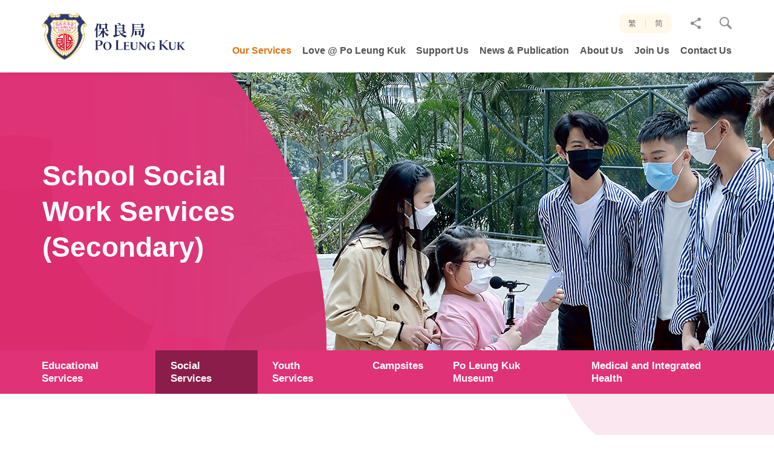

--- FILE ---
content_type: text/html; charset=utf-8
request_url: https://www.poleungkuk.org.hk/en/service/social/children-and-youth/student-guidance-services/social-work-secondary-school
body_size: 9858
content:
<!DOCTYPE html><!--[if lt IE 9]><html class="no-js lte-ie9 lt-ie9 lang-en" lang="en"><![endif]--><!--[if IE 9]><html class="no-js lte-ie9 ie9 lang-en" lang="en"><![endif]--><!--[if gt IE 9]><!--><html class="no-js lang-en" lang="en" id="html-tag"><!--<![endif]--><head><link href=https://cdn.jsdelivr.net/npm/@mdi/font/css/materialdesignicons.min.css rel=stylesheet><meta charset="utf-8"><meta content="IE=edge" http-equiv="X-UA-Compatible"><meta name="viewport" content="width=device-width, initial-scale=1, shrink-to-fit=no"><link rel="apple-touch-icon" sizes="180x180" href="/assets/shared/img/favicon/apple-touch-icon.png"><link rel="icon" type="image/png" href="/assets/shared/img/favicon/favicon-32x32.png" sizes="32x32"><link rel="icon" type="image/png" href="/assets/shared/img/favicon/favicon-16x16.png" sizes="16x16"><link rel="manifest" href="/assets/shared/img/favicon/site.webmanifest"><link rel="mask-icon" href="/assets/shared/img/favicon/safari-pinned-tab.svg" color="#5bbad5"><link rel="shortcut icon" href="/assets/shared/img/favicon/favicon.ico"><meta name="msapplication-config" content="/assets/shared/img/favicon/browserconfig.xml"><meta name="theme-color" content="#ffffff"><link rel="preload" href="/assets/shared/fonts/lato-regular.woff2" as="font" type="font/woff2"><link rel="preload" href="/assets/shared/fonts/lato-light.woff2" as="font" type="font/woff2"><link rel="preload" href="/assets/shared/fonts/lato-bold.woff2" as="font" type="font/woff2"><meta property="og:url" content="https://www.poleungkuk.org.hk/en/service/social/children-and-youth/student-guidance-services/social-work-secondary-school" /><meta name="twitter:card" content="summary" /><meta name="twitter:title" content="School Social Work Services (Secondary) - Student Guidance Services - Youth Services - Social Services - Our Services - Po Leung Kuk - Multi-faceted Charity Service Provider" /><meta property="og:title" content="School Social Work Services (Secondary) - Student Guidance Services - Youth Services - Social Services - Our Services - Po Leung Kuk - Multi-faceted Charity Service Provider" /><base href="//www.poleungkuk.org.hk/en/"/><!--[if lt IE 9]><script src="/assets/shared/js/theorigo/base_href_fix.js" type="text/javascript"></script><![endif]--><!-- Google Tag Manager --><script>(function(w,d,s,l,i){w[l]=w[l]||[];w[l].push({'gtm.start':
new Date().getTime(),event:'gtm.js'});var f=d.getElementsByTagName(s)[0],
j=d.createElement(s),dl=l!='dataLayer'?'&l='+l:'';j.async=true;j.src=
'https://www.googletagmanager.com/gtm.js?id='+i+dl;f.parentNode.insertBefore(j,f);
})(window,document,'script','dataLayer','GTM-KMVL82G');</script><!-- End Google Tag Manager --><!-- Google tag (gtag.js) --><script async src="https://www.googletagmanager.com/gtag/js?id=AW-786726118"></script><script>
  window.dataLayer = window.dataLayer || [];
  function gtag(){dataLayer.push(arguments);}
  gtag('js', new Date());

  gtag('config', 'AW-786726118');
</script><!-- Google Tag Manager --><script>(function(w,d,s,l,i){w[l]=w[l]||[];w[l].push({'gtm.start':
new Date().getTime(),event:'gtm.js'});var f=d.getElementsByTagName(s)[0],
j=d.createElement(s),dl=l!='dataLayer'?'&l='+l:'';j.async=true;j.src=
'https://www.googletagmanager.com/gtm.js?id='+i+dl;f.parentNode.insertBefore(j,f);
})(window,document,'script','dataLayer','GTM-MMT73RHK');</script><!-- End Google Tag Manager --><title>School Social Work Services (Secondary) - Student Guidance Services - Youth Services - Social Services - Our Services - Po Leung Kuk - Multi-faceted Charity Service Provider</title><link rel="preload" href="/assets/themes/main/css/style.css?timestamp=1572493669399" as="style"><link rel="stylesheet" href="/assets/themes/main/css/style.css?timestamp=1572493669399"
                      media="all"><script async src='https://www.googletagmanager.com/gtag/js?id=G-W7CFF37LXY'></script><script>
                    window.dataLayer = window.dataLayer || [];

                    function gtag() {
                        dataLayer.push(arguments);
                    }

                    gtag('js', new Date());
                    gtag('config', 'G-W7CFF37LXY');
                </script><!--[if lt IE 9]><script src="/assets/shared/js/lib/html5shiv.min.js" type="text/javascript"></script><![endif]--><script src="/assets/shared/js/lib/default.min.js"></script><noscript><style>
                [data-aos] {
                    visibility: visible !important;
                    opacity: 1 !important;
                    transform: none !important;
                }
            </style></noscript></head><body class="lang-en "><!-- Google Tag Manager (noscript) --><noscript><iframe src="https://www.googletagmanager.com/ns.html?id=GTM-KMVL82G"
height="0" width="0" style="display:none;visibility:hidden"></iframe></noscript><!-- End Google Tag Manager (noscript) --><!-- Google Tag Manager (noscript) --><noscript><iframe src="https://www.googletagmanager.com/ns.html?id=GTM-MMT73RHK"
height="0" width="0" style="display:none;visibility:hidden"></iframe></noscript><!-- End Google Tag Manager (noscript) --><div class="wrapper"><noscript><div class="no-js-alert"><span><strong>注意: </strong>JavaScript is not enabled. Please enable JavaScript to view this site.</span></div></noscript><a class="sr-only sr-only-focusable" id="skip-to-content" href="/en/service/social/children-and-youth/student-guidance-services/social-work-secondary-school#main">Skip to main content</a><header class="page-head"><div class="container"><div class="head-box" tabindex="0"><a class="head-box__left page-logo" href="/en"><img class="page-logo__img" src="/assets/shared/img/logo.svg" alt="Po Leung Kuk - Multi-faceted Charity Service Provider"></a><div class="head-box__right hidden-sm hidden-xs"><div class="head-box__right-top"><ul class="tools"><li class="tools__item lang"><a class="lang__item" lang="zh-HK" href="/service/social/children-and-youth/student-guidance-services/social-work-secondary-school">繁</a><a class="lang__item" lang="zh-CN" href="/sc/service/social/children-and-youth/student-guidance-services/social-work-secondary-school">简</a></li><li class="tools__item dropdown dropdown--share social"><button class="dropdown__btn" id="dropdown-share" data-toggle="dropdown" aria-haspopup="true" aria-expanded="false" type="button"><span class="sr-only">分享至</span><span class="icon-font icon-font--share icon-font--no-margin" aria-hidden="true"></span></button><div class="dropdown__menu" aria-labelledby="dropdown-share"><ul class="social__list"><li><a class="social__link social__link--facebook" data-media="facebook" href="/en/service/social/children-and-youth/student-guidance-services/social-work-secondary-school#">Facebook</a></li><li><a class="social__link social__link--twitter" data-media="twitter" href="/en/service/social/children-and-youth/student-guidance-services/social-work-secondary-school#">Twitter</a></li><li><a class="social__link social__link--linkedin" data-media="linkedin" href="/en/service/social/children-and-youth/student-guidance-services/social-work-secondary-school#">Linkedin</a></li><li><a class="social__link social__link--weibo" data-media="weibo" href="/en/service/social/children-and-youth/student-guidance-services/social-work-secondary-school#">Weibo</a></li><li><a class="social__link social__link--mail" data-media="email" href="/en/service/social/children-and-youth/student-guidance-services/social-work-secondary-school#">Email</a></li></ul></div></li><li class="tools__item dropdown dropdown--search search"><button class="dropdown__btn js-dropdown-search" id="dropdown-search" data-toggle="dropdown" aria-haspopup="true" aria-expanded="false" type="button"><span class="icon-font icon-font--search icon-font--no-margin" aria-hidden="true"></span><span class="visible-sm-inline-block visible-xs-inline-block">Search</span></button><div class="dropdown__menu" aria-labelledby="dropdown-search"><form class="search-form" method="get" action="/en/search" autocomplete="off"><label class="sr-only" for="search_input">網站搜尋框</label><input class="search-form__box" id="search_input" type="text" name="q" placeholder="Search"><button class="btn search-form__btn" type="submit"><span class="icon-font icon-font--search icon-font--no-margin" aria-hidden="true"></span><span class="sr-only">Search</span></button></form></div></li></ul></div><div class="head-box__right-btm hidden-sm hidden-xs"><nav class="menu js-menu"><ul class="menu__list menu__list--lv1"><li class="menu__item menu__item--lv1 is-selected  has-sub submenu_lv1" ><a class="menu__link menu__link--lv1" href="/en/service" ><span class="menu__text menu__text--lv1">Our Services</span></a><ul class="menu__list menu__list--lv2"><li class="menu__item menu__item--lv2 has-sub submenu_lv2" ><a class="menu__link menu__link--lv2" href="/en/service/education" ><span class="menu__text menu__text--lv2">Educational Services</span></a><ul class="menu__list menu__list--lv3"><li class="menu__item menu__item--lv3" ><a class="menu__link menu__link--lv3" href="/en/service/education/new-item-name" ><span class="menu__text menu__text--lv3">Educational Services</span></a></li><li class="menu__item menu__item--lv3 has-sub submenu_lv3" ><a class="menu__link menu__link--lv3" href="/en/news-of-education" ><span class="menu__text menu__text--lv3">News of Education</span></a><ul class="menu__list menu__list--lv4"><li class="menu__item menu__item--lv4" ><a class="menu__link menu__link--lv4" href="https://www.poleungkuk.org.hk/en/news-of-education/projects/plk-kindergartens-primary-schools-alliance" ><span class="menu__text menu__text--lv4">Po Leung Kuk Kindergartens-Primary Schools Alliance</span></a></li><li class="menu__item menu__item--lv4" ><a class="menu__link menu__link--lv4" href="/en/news-of-education/events-and-activities" ><span class="menu__text menu__text--lv4">Events and Activities</span></a></li><li class="menu__item menu__item--lv4" ><a class="menu__link menu__link--lv4" href="/en/news-of-education/competition" ><span class="menu__text menu__text--lv4">Competition</span></a></li><li class="menu__item menu__item--lv4" ><a class="menu__link menu__link--lv4" href="/en/news-of-education/projects" ><span class="menu__text menu__text--lv4">Projects</span></a></li><li class="menu__item menu__item--lv4" ><a class="menu__link menu__link--lv4" href="/en/news-of-education/academic-exchange" ><span class="menu__text menu__text--lv4">Academic Exchange</span></a></li></ul></li><li class="menu__item menu__item--lv3" ><a class="menu__link menu__link--lv3" href="/en/funds-and-scholarship" ><span class="menu__text menu__text--lv3">Funds, Scholarships and Grants</span></a></li><li class="menu__item menu__item--lv3" ><a class="menu__link menu__link--lv3" href="/en/alumni" ><span class="menu__text menu__text--lv3">Alumni Corner</span></a></li><li class="menu__item menu__item--lv3" ><a class="menu__link menu__link--lv3" href="/en/faq/educational-services" ><span class="menu__text menu__text--lv3">FAQ</span></a></li></ul></li><li class="menu__item menu__item--lv2 is-selected  has-sub submenu_lv2" ><a class="menu__link menu__link--lv2" href="/en/service/social" ><span class="menu__text menu__text--lv2">Social Services</span></a><ul class="menu__list menu__list--lv3"><li class="menu__item menu__item--lv3 has-sub submenu_lv3" ><a class="menu__link menu__link--lv3" href="http://family.poleungkuk.org.hk/tc/page.aspx?pageid=751" target="_blank" rel="noopener" ><span class="menu__text menu__text--lv3">Integrated Family Services</span></a><ul class="menu__list menu__list--lv4"><li class="menu__item menu__item--lv4" ><a class="menu__link menu__link--lv4" href="/en/service/social/integrated-family/community-living-room" ><span class="menu__text menu__text--lv4">Community Living Room</span></a></li></ul></li><li class="menu__item menu__item--lv3 has-sub submenu_lv3" ><a class="menu__link menu__link--lv3" href="/en/service/social/child-care" ><span class="menu__text menu__text--lv3">Child Care Services</span></a><ul class="menu__list menu__list--lv4"><li class="menu__item menu__item--lv4" ><a class="menu__link menu__link--lv4" href="/en/service/social/child-care/kindergartens-cum-nurseries-admissions" ><span class="menu__text menu__text--lv4">Kindergartens-cum-Nurseries—Admissions</span></a></li></ul></li><li class="menu__item menu__item--lv3" ><a class="menu__link menu__link--lv3" href="http://rehab.poleungkuk.org.hk/en-hk/1208/residential-services.html" target="_blank" rel="noopener" ><span class="menu__text menu__text--lv3">Rehabilitation Services</span></a></li><li class="menu__item menu__item--lv3" ><a class="menu__link menu__link--lv3" href="http://elderly.poleungkuk.org.hk/en/page.aspx?pageid=20" target="_blank" rel="noopener" ><span class="menu__text menu__text--lv3">Elderly Services</span></a></li><li class="menu__item menu__item--lv3 has-sub submenu_lv3" ><a class="menu__link menu__link--lv3" href="/en/service/social/other-services" ><span class="menu__text menu__text--lv3">Other Services</span></a><ul class="menu__list menu__list--lv4"><li class="menu__item menu__item--lv4 has-sub submenu_lv4" ><a class="menu__link menu__link--lv4" href="/en/service/social/other-services/social-entreprise-and-vocational-rehabilitation-services-centre" ><span class="menu__text menu__text--lv4">Social Enterprise, Products and Services from Vocational Rehabilitation Services Centre </span></a><ul class="menu__list menu__list--lv5"><li class="menu__item menu__item--lv5" ><a class="menu__link menu__link--lv5" href="/en/service/social/other-services/social-entreprise-and-vocational-rehabilitation-services-centre/wellness-one" ><span class="menu__text menu__text--lv5">Wellness ONE (Former &quot;Rehab ONE&quot;)</span></a></li><li class="menu__item menu__item--lv5" ><a class="menu__link menu__link--lv5" href="/en/service/social/other-services/social-entreprise-and-vocational-rehabilitation-services-centre/artsy-one" ><span class="menu__text menu__text--lv5">Artsy ONE</span></a></li><li class="menu__item menu__item--lv5" ><a class="menu__link menu__link--lv5" href="/en/service/social/other-services/social-entreprise-and-vocational-rehabilitation-services-centre/delish-one" ><span class="menu__text menu__text--lv5">Delish ONE (Former &quot;Sunny Cafe&quot;)</span></a></li><li class="menu__item menu__item--lv5" ><a class="menu__link menu__link--lv5" href="/en/service/social/other-services/social-entreprise-and-vocational-rehabilitation-services-centre/tasty-one" ><span class="menu__text menu__text--lv5">Tasty ONE</span></a></li><li class="menu__item menu__item--lv5" ><a class="menu__link menu__link--lv5" href="/en/service/social/other-services/social-entreprise-and-vocational-rehabilitation-services-centre/cafe-1974" ><span class="menu__text menu__text--lv5">Café &quot;1974&quot;</span></a></li></ul></li><li class="menu__item menu__item--lv4" ><a class="menu__link menu__link--lv4" href="/en/service/social/other-services/environmental-education" ><span class="menu__text menu__text--lv4">Environmental Education</span></a></li><li class="menu__item menu__item--lv4" ><a class="menu__link menu__link--lv4" href="/en/service/social/other-services/jc-procruit-c-project" ><span class="menu__text menu__text--lv4">JC PROcruit C Project</span></a></li></ul></li><li class="menu__item menu__item--lv3" ><a class="menu__link menu__link--lv3" href="/en/funding-support" ><span class="menu__text menu__text--lv3">Funding Support</span></a></li><li class="menu__item menu__item--lv3" ><a class="menu__link menu__link--lv3" href="/en/faq/social-services" ><span class="menu__text menu__text--lv3">FAQ</span></a></li></ul></li><li class="menu__item menu__item--lv2 has-sub submenu_lv2" ><a class="menu__link menu__link--lv2" href="/en/service/youth-services" ><span class="menu__text menu__text--lv2">Youth Services</span></a><ul class="menu__list menu__list--lv3"><li class="menu__item menu__item--lv3" ><a class="menu__link menu__link--lv3" href="/en/service/youth-services/navigation-page" ><span class="menu__text menu__text--lv3">Navigation page</span></a></li><li class="menu__item menu__item--lv3" ><a class="menu__link menu__link--lv3" href="/en/service/youth-services/latest-news" ><span class="menu__text menu__text--lv3">Latest News</span></a></li><li class="menu__item menu__item--lv3 has-sub submenu_lv3" ><a class="menu__link menu__link--lv3" href="/en/service/youth-services/about-us" ><span class="menu__text menu__text--lv3">About Us</span></a><ul class="menu__list menu__list--lv4"><li class="menu__item menu__item--lv4" ><a class="menu__link menu__link--lv4" href="/en/service/youth-services/about-us/vision-mission-and-core-values" ><span class="menu__text menu__text--lv4">Vision, Mission &amp; Core Values</span></a></li><li class="menu__item menu__item--lv4" ><a class="menu__link menu__link--lv4" href="/en/service/youth-services/about-us/development-plan" ><span class="menu__text menu__text--lv4">Development Plan</span></a></li></ul></li><li class="menu__item menu__item--lv3 has-sub submenu_lv3" ><a class="menu__link menu__link--lv3" href="/en/service/youth-services/all-services" ><span class="menu__text menu__text--lv3">All Services</span></a><ul class="menu__list menu__list--lv4"><li class="menu__item menu__item--lv4" ><a class="menu__link menu__link--lv4" href="/en/service/youth-services/all-services/community-youth-services" ><span class="menu__text menu__text--lv4">Community Youth Services</span></a></li><li class="menu__item menu__item--lv4" ><a class="menu__link menu__link--lv4" href="/en/service/youth-services/all-services/students-guidance-and-support-services" ><span class="menu__text menu__text--lv4">Students Guidance and Support Services</span></a></li><li class="menu__item menu__item--lv4" ><a class="menu__link menu__link--lv4" href="/en/service/youth-services/all-services/youth-planning-and-development-services" ><span class="menu__text menu__text--lv4">Youth Planning and Development Services</span></a></li><li class="menu__item menu__item--lv4" ><a class="menu__link menu__link--lv4" href="/en/service/youth-services/all-services/youth-hostel-services" ><span class="menu__text menu__text--lv4">Youth Hostel Services</span></a></li><li class="menu__item menu__item--lv4" ><a class="menu__link menu__link--lv4" href="/en/service/youth-services/all-services/creative-art-and-culture-services" ><span class="menu__text menu__text--lv4">Creative Art and Culture Services</span></a></li><li class="menu__item menu__item--lv4" ><a class="menu__link menu__link--lv4" href="/en/service/youth-services/all-services/youth-media-services" ><span class="menu__text menu__text--lv4">Youth Media Services</span></a></li><li class="menu__item menu__item--lv4" ><a class="menu__link menu__link--lv4" href="/en/service/youth-services/all-services/special-projects" ><span class="menu__text menu__text--lv4">Special Projects</span></a></li></ul></li><li class="menu__item menu__item--lv3" ><a class="menu__link menu__link--lv3" href="/en/service/youth-services/event-highlights" ><span class="menu__text menu__text--lv3">Event Highlights</span></a></li><li class="menu__item menu__item--lv3" ><a class="menu__link menu__link--lv3" href="/en/service/youth-services/contact-us" ><span class="menu__text menu__text--lv3">Contact Us</span></a></li></ul></li><li class="menu__item menu__item--lv2 has-sub submenu_lv2" ><a class="menu__link menu__link--lv2" href="/en/service/campsites" ><span class="menu__text menu__text--lv2">Campsites</span></a><ul class="menu__list menu__list--lv3"><li class="menu__item menu__item--lv3 has-sub submenu_lv3" ><a class="menu__link menu__link--lv3" href="/en/service/campsites/po-leung-kuk-jockey-club-pak-tam-chung-holiday-camp" ><span class="menu__text menu__text--lv3">Po Leung Kuk Jockey Club Pak Tam Chung Holiday Camp</span></a><ul class="menu__list menu__list--lv4"><li class="menu__item menu__item--lv4" ><a class="menu__link menu__link--lv4" href="/en/service/campsites/po-leung-kuk-jockey-club-pak-tam-chung-holiday-camp/residential-camp" ><span class="menu__text menu__text--lv4">Residential Camp</span></a></li><li class="menu__item menu__item--lv4" ><a class="menu__link menu__link--lv4" href="/en/service/campsites/po-leung-kuk-jockey-club-pak-tam-chung-holiday-camp/non-residential-camp" ><span class="menu__text menu__text--lv4">Non Residential Camp</span></a></li><li class="menu__item menu__item--lv4" ><a class="menu__link menu__link--lv4" href="/en/service/campsites/po-leung-kuk-jockey-club-pak-tam-chung-holiday-camp/activities" ><span class="menu__text menu__text--lv4">Activities</span></a></li><li class="menu__item menu__item--lv4" ><a class="menu__link menu__link--lv4" href="/en/service/campsites/po-leung-kuk-jockey-club-pak-tam-chung-holiday-camp/catering" ><span class="menu__text menu__text--lv4">Catering</span></a></li><li class="menu__item menu__item--lv4" ><a class="menu__link menu__link--lv4" href="/en/service/campsites/po-leung-kuk-jockey-club-pak-tam-chung-holiday-camp/environmental-education-corner" ><span class="menu__text menu__text--lv4">Environmental Education Corner</span></a></li><li class="menu__item menu__item--lv4" ><a class="menu__link menu__link--lv4" href="/en/service/campsites/po-leung-kuk-jockey-club-pak-tam-chung-holiday-camp/adventure-scheme" ><span class="menu__text menu__text--lv4">Adventure Scheme</span></a></li><li class="menu__item menu__item--lv4" ><a class="menu__link menu__link--lv4" href="/en/service/campsites/po-leung-kuk-jockey-club-pak-tam-chung-holiday-camp/venues-and-function-rooms" ><span class="menu__text menu__text--lv4">Venues and Function Rooms</span></a></li><li class="menu__item menu__item--lv4" ><a class="menu__link menu__link--lv4" href="/en/service/campsites/po-leung-kuk-jockey-club-pak-tam-chung-holiday-camp/book-now" ><span class="menu__text menu__text--lv4">book now</span></a></li><li class="menu__item menu__item--lv4" ><a class="menu__link menu__link--lv4" href="/en/service/campsites/po-leung-kuk-jockey-club-pak-tam-chung-holiday-camp/download" ><span class="menu__text menu__text--lv4">Download </span></a></li></ul></li><li class="menu__item menu__item--lv3 has-sub submenu_lv3" ><a class="menu__link menu__link--lv3" href="/en/service/campsites/po-leung-kuk-jockey-club-tai-tong-holiday-camp" ><span class="menu__text menu__text--lv3">Po Leung Kuk Jockey Club Tai Tong Holiday Camp</span></a><ul class="menu__list menu__list--lv4"><li class="menu__item menu__item--lv4" ><a class="menu__link menu__link--lv4" href="/en/service/campsites/po-leung-kuk-jockey-club-tai-tong-holiday-camp/rooms" ><span class="menu__text menu__text--lv4">Residential Camp</span></a></li><li class="menu__item menu__item--lv4" ><a class="menu__link menu__link--lv4" href="/en/service/campsites/po-leung-kuk-jockey-club-tai-tong-holiday-camp/non-residential-camp" ><span class="menu__text menu__text--lv4">Non Residential Camp</span></a></li><li class="menu__item menu__item--lv4" ><a class="menu__link menu__link--lv4" href="/en/service/campsites/po-leung-kuk-jockey-club-tai-tong-holiday-camp/activities" ><span class="menu__text menu__text--lv4">Activities</span></a></li><li class="menu__item menu__item--lv4" ><a class="menu__link menu__link--lv4" href="/en/service/campsites/po-leung-kuk-jockey-club-tai-tong-holiday-camp/catering" ><span class="menu__text menu__text--lv4">Catering</span></a></li><li class="menu__item menu__item--lv4" ><a class="menu__link menu__link--lv4" href="/en/service/campsites/po-leung-kuk-jockey-club-tai-tong-holiday-camp/adventure-scheme" ><span class="menu__text menu__text--lv4">Adventure Scheme</span></a></li><li class="menu__item menu__item--lv4" ><a class="menu__link menu__link--lv4" href="/en/service/campsites/po-leung-kuk-jockey-club-tai-tong-holiday-camp/venues-and-function-rooms" ><span class="menu__text menu__text--lv4">Venues and Function Rooms</span></a></li><li class="menu__item menu__item--lv4" ><a class="menu__link menu__link--lv4" href="/en/service/campsites/po-leung-kuk-jockey-club-tai-tong-holiday-camp/book-now" ><span class="menu__text menu__text--lv4">Book Now</span></a></li><li class="menu__item menu__item--lv4" ><a class="menu__link menu__link--lv4" href="/en/service/campsites/po-leung-kuk-jockey-club-tai-tong-holiday-camp/download" ><span class="menu__text menu__text--lv4">Download</span></a></li></ul></li><li class="menu__item menu__item--lv3" ><a class="menu__link menu__link--lv3" href="/en/service/campsites/outdoor-educational-camp" ><span class="menu__text menu__text--lv3">Outdoor Education Camp</span></a></li><li class="menu__item menu__item--lv3" ><a class="menu__link menu__link--lv3" href="/en/service/campsites/notice" ><span class="menu__text menu__text--lv3">Notice</span></a></li><li class="menu__item menu__item--lv3" ><a class="menu__link menu__link--lv3" href="/en/service/campsites/sustainable-development-goals" ><span class="menu__text menu__text--lv3">Sustainable Development Goals</span></a></li><li class="menu__item menu__item--lv3" ><a class="menu__link menu__link--lv3" href="/en/service/campsites/sir-david-trench-fund-for-recreation" ><span class="menu__text menu__text--lv3">Sir David Trench Fund for Recreation</span></a></li></ul></li><li class="menu__item menu__item--lv2 has-sub submenu_lv2" ><a class="menu__link menu__link--lv2" href="/en/service/po-leung-kuk-museum" ><span class="menu__text menu__text--lv2">Po Leung Kuk Museum</span></a><ul class="menu__list menu__list--lv3"><li class="menu__item menu__item--lv3" ><a class="menu__link menu__link--lv3" href="/en/service/po-leung-kuk-museum/current-exhibitions" ><span class="menu__text menu__text--lv3">Current Exhibitions</span></a></li><li class="menu__item menu__item--lv3" ><a class="menu__link menu__link--lv3" href="/en/service/po-leung-kuk-museum/our-collection" ><span class="menu__text menu__text--lv3">Our Collection</span></a></li><li class="menu__item menu__item--lv3" ><a class="menu__link menu__link--lv3" href="/en/service/po-leung-kuk-museum/visit-booking" ><span class="menu__text menu__text--lv3">Visit Booking</span></a></li><li class="menu__item menu__item--lv3" ><a class="menu__link menu__link--lv3" href="/en/service/po-leung-kuk-museum/academic-research-application" ><span class="menu__text menu__text--lv3">Academic Research Application</span></a></li><li class="menu__item menu__item--lv3" ><a class="menu__link menu__link--lv3" href="/en/service/po-leung-kuk-museum/imdhk-2020" ><span class="menu__text menu__text--lv3">Education Resources</span></a></li><li class="menu__item menu__item--lv3" ><a class="menu__link menu__link--lv3" href="/en/service/po-leung-kuk-museum/po-leung-heritage" ><span class="menu__text menu__text--lv3">Po Leung Heritage</span></a></li><li class="menu__item menu__item--lv3" ><a class="menu__link menu__link--lv3" href="/en/service/po-leung-kuk-museum/virtual-tour" ><span class="menu__text menu__text--lv3">Virtual Tour</span></a></li><li class="menu__item menu__item--lv3" ><a class="menu__link menu__link--lv3" href="/en/service/po-leung-kuk-museum/causeway-bay-history-and-heritage-series" ><span class="menu__text menu__text--lv3">Causeway Bay History and Heritage Series</span></a></li></ul></li><li class="menu__item menu__item--lv2 has-sub submenu_lv2" ><a class="menu__link menu__link--lv2" href="/en/service/medical-and-integrated-health" ><span class="menu__text menu__text--lv2">Medical and Integrated Health</span></a><ul class="menu__list menu__list--lv3"><li class="menu__item menu__item--lv3" ><a class="menu__link menu__link--lv3" href="/en/service/medical-and-integrated-health/medical-services" ><span class="menu__text menu__text--lv3">Integrated Healthcare Centre</span></a></li><li class="menu__item menu__item--lv3" ><a class="menu__link menu__link--lv3" href="/en/service/medical-and-integrated-health/chinese-medical-services" ><span class="menu__text menu__text--lv3">Mobile Chinese Medicine Clinic</span></a></li></ul></li></ul></li><li class="menu__item menu__item--lv1" ><a class="menu__link menu__link--lv1" href="/en/story" ><span class="menu__text menu__text--lv1">Love @ Po Leung Kuk</span></a></li><li class="menu__item menu__item--lv1 has-sub submenu_lv1" ><a class="menu__link menu__link--lv1" href="/en/support-us" ><span class="menu__text menu__text--lv1">Support Us</span></a><ul class="menu__list menu__list--lv2"><li class="menu__item menu__item--lv2 has-sub submenu_lv2" ><a class="menu__link menu__link--lv2" href="/en/support-us/donate-now" ><span class="menu__text menu__text--lv2">Donate Now</span></a><ul class="menu__list menu__list--lv3"><li class="menu__item menu__item--lv3" ><a class="menu__link menu__link--lv3" href="/en/donation" ><span class="menu__text menu__text--lv3">Online Donation</span></a></li><li class="menu__item menu__item--lv3" ><a class="menu__link menu__link--lv3" href="/en/support-us/donate-now/download-form" ><span class="menu__text menu__text--lv3">Download Donation Form</span></a></li><li class="menu__item menu__item--lv3" ><a class="menu__link menu__link--lv3" href="/en/support-us/donate-now/sponsorship-programme" ><span class="menu__text menu__text--lv3">Sponsorship Programme</span></a></li><li class="menu__item menu__item--lv3" ><a class="menu__link menu__link--lv3" href="/en/support-us/donate-now/other-donations" ><span class="menu__text menu__text--lv3">Other Donations</span></a></li></ul></li><li class="menu__item menu__item--lv2 has-sub submenu_lv2" ><a class="menu__link menu__link--lv2" href="/en/support-us/fund-raising-activities" ><span class="menu__text menu__text--lv2">Fund Raising Activities</span></a><ul class="menu__list menu__list--lv3"><li class="menu__item menu__item--lv3" ><a class="menu__link menu__link--lv3" href="https://event.poleungkuk.org.hk/walk2026/zh-hk" target="_blank" rel="noopener" ><span class="menu__text menu__text--lv3">Po Leung Kuk Charity Walk 2026</span></a></li></ul></li><li class="menu__item menu__item--lv2" ><a class="menu__link menu__link--lv2" href="/en/support-us/corporate-collaboration" ><span class="menu__text menu__text--lv2">Partnership</span></a></li><li class="menu__item menu__item--lv2 has-sub submenu_lv2" ><a class="menu__link menu__link--lv2" href="/en/support-us/social-entreprise-and-vocational-rehabilitation-services-centre" ><span class="menu__text menu__text--lv2">Social Enterprise, Products and Services from Vocational Rehabilitation Services Centre </span></a><ul class="menu__list menu__list--lv3"><li class="menu__item menu__item--lv3" ><a class="menu__link menu__link--lv3" href="/en/support-us/social-entreprise-and-vocational-rehabilitation-services-centre/wellness-one" ><span class="menu__text menu__text--lv3">Wellness ONE (Former &quot;Rehab ONE&quot;</span></a></li><li class="menu__item menu__item--lv3" ><a class="menu__link menu__link--lv3" href="/en/support-us/social-entreprise-and-vocational-rehabilitation-services-centre/artsy-one" ><span class="menu__text menu__text--lv3">Artsy ONE</span></a></li><li class="menu__item menu__item--lv3" ><a class="menu__link menu__link--lv3" href="/en/support-us/social-entreprise-and-vocational-rehabilitation-services-centre/delish-one" ><span class="menu__text menu__text--lv3">Delish ONE (Former &quot;Sunny Cafe&quot;)</span></a></li><li class="menu__item menu__item--lv3" ><a class="menu__link menu__link--lv3" href="/en/support-us/social-entreprise-and-vocational-rehabilitation-services-centre/tasty-one" ><span class="menu__text menu__text--lv3">Tasty ONE</span></a></li></ul></li><li class="menu__item menu__item--lv2" ><a class="menu__link menu__link--lv2" href="/en/support-us/celebrities-sharing" ><span class="menu__text menu__text--lv2">Celebrities Sharing</span></a></li><li class="menu__item menu__item--lv2" ><a class="menu__link menu__link--lv2" href="/en/support-us/volunteer" ><span class="menu__text menu__text--lv2">Volunteer</span></a></li><li class="menu__item menu__item--lv2 has-sub submenu_lv2" ><a class="menu__link menu__link--lv2" href="/en/support-us/legacy-giving" ><span class="menu__text menu__text--lv2">Passing on Love and Blessings</span></a><ul class="menu__list menu__list--lv3"><li class="menu__item menu__item--lv3" ><a class="menu__link menu__link--lv3" href="/en/support-us/legacy-giving/home" ><span class="menu__text menu__text--lv3">Passing on Love and Blessings</span></a></li><li class="menu__item menu__item--lv3 has-sub submenu_lv3" ><a class="menu__link menu__link--lv3" href="/en/support-us/legacy-giving/charitable-usage" ><span class="menu__text menu__text--lv3">Use of Donations</span></a><ul class="menu__list menu__list--lv4"><li class="menu__item menu__item--lv4" ><a class="menu__link menu__link--lv4" href="/en/support-us/legacy-giving/charitable-usage/target-beneficiary" ><span class="menu__text menu__text--lv4">Sharing Love</span></a></li></ul></li><li class="menu__item menu__item--lv3" ><a class="menu__link menu__link--lv3" href="/en/support-us/legacy-giving/donation-mode" ><span class="menu__text menu__text--lv3">Donation Methods</span></a></li><li class="menu__item menu__item--lv3" ><a class="menu__link menu__link--lv3" href="/en/support-us/legacy-giving/case-sharing" ><span class="menu__text menu__text--lv3">Donor Sharing</span></a></li><li class="menu__item menu__item--lv3" ><a class="menu__link menu__link--lv3" href="/en/support-us/legacy-giving/download" ><span class="menu__text menu__text--lv3">Download</span></a></li><li class="menu__item menu__item--lv3" ><a class="menu__link menu__link--lv3" href="/en/support-us/legacy-giving/faq" ><span class="menu__text menu__text--lv3">FAQ</span></a></li></ul></li></ul></li><li class="menu__item menu__item--lv1 has-sub submenu_lv1" ><a class="menu__link menu__link--lv1" href="/en/news-and-publication" ><span class="menu__text menu__text--lv1">News &amp; Publication</span></a><ul class="menu__list menu__list--lv2"><li class="menu__item menu__item--lv2" ><a class="menu__link menu__link--lv2" href="/en/news" ><span class="menu__text menu__text--lv2">Press Releases</span></a></li><li class="menu__item menu__item--lv2" ><a class="menu__link menu__link--lv2" href="https://www.poleungkuk.org.hk/en/page/detail/32281" ><span class="menu__text menu__text--lv2">News Highlights</span></a></li><li class="menu__item menu__item--lv2" ><a class="menu__link menu__link--lv2" href="/en/plk-today" ><span class="menu__text menu__text--lv2">PLK Life</span></a></li><li class="menu__item menu__item--lv2" ><a class="menu__link menu__link--lv2" href="/en/news-and-publication/po-leung-kuk-newsletter" ><span class="menu__text menu__text--lv2">Po Leung Kuk Newsletter</span></a></li><li class="menu__item menu__item--lv2" ><a class="menu__link menu__link--lv2" href="/en/annual-report" ><span class="menu__text menu__text--lv2">Annual Report and Inauguration Booklet</span></a></li><li class="menu__item menu__item--lv2" ><a class="menu__link menu__link--lv2" href="/en/video" ><span class="menu__text menu__text--lv2">Videos</span></a></li></ul></li><li class="menu__item menu__item--lv1 has-sub submenu_lv1" ><a class="menu__link menu__link--lv1" href="/en/about-us" ><span class="menu__text menu__text--lv1">About Us</span></a><ul class="menu__list menu__list--lv2"><li class="menu__item menu__item--lv2 has-sub submenu_lv2" ><a class="menu__link menu__link--lv2" href="/en/about-us/about-po-leung-kuk" ><span class="menu__text menu__text--lv2">About Po Leung Kuk</span></a><ul class="menu__list menu__list--lv3"><li class="menu__item menu__item--lv3" ><a class="menu__link menu__link--lv3" href="/en/milestone" ><span class="menu__text menu__text--lv3">Milestone</span></a></li></ul></li><li class="menu__item menu__item--lv2 has-sub submenu_lv2" ><a class="menu__link menu__link--lv2" href="/en/about-us/governance" ><span class="menu__text menu__text--lv2">Governance</span></a><ul class="menu__list menu__list--lv3"><li class="menu__item menu__item--lv3" ><a class="menu__link menu__link--lv3" href="/en/about-us/governance/board-of-directors" ><span class="menu__text menu__text--lv3">Board of Directors</span></a></li><li class="menu__item menu__item--lv3" ><a class="menu__link menu__link--lv3" href="/en/about-us/governance/advisory-board" ><span class="menu__text menu__text--lv3">Advisory Board</span></a></li><li class="menu__item menu__item--lv3" ><a class="menu__link menu__link--lv3" href="/en/about-us/governance/list-of-management-team" ><span class="menu__text menu__text--lv3">List of Management Team</span></a></li></ul></li><li class="menu__item menu__item--lv2 has-sub submenu_lv2" ><a class="menu__link menu__link--lv2" href="/en/about-us/social-responsibility" ><span class="menu__text menu__text--lv2">Social Responsibility</span></a><ul class="menu__list menu__list--lv3"><li class="menu__item menu__item--lv3 has-sub submenu_lv3" ><a class="menu__link menu__link--lv3" href="/en/about-us/social-responsibility/environmental-protection" ><span class="menu__text menu__text--lv3">Environmental Protection</span></a><ul class="menu__list menu__list--lv4"><li class="menu__item menu__item--lv4" ><a class="menu__link menu__link--lv4" href="/en/about-us/social-responsibility/environmental-protection/environmental-management" ><span class="menu__text menu__text--lv4">Environmental Management</span></a></li><li class="menu__item menu__item--lv4" ><a class="menu__link menu__link--lv4" href="/en/about-us/social-responsibility/environmental-protection/public-education-green" ><span class="menu__text menu__text--lv4">Public Education</span></a></li></ul></li><li class="menu__item menu__item--lv3" ><a class="menu__link menu__link--lv3" href="/en/about-us/social-responsibility/compassion-and-harmony" ><span class="menu__text menu__text--lv3">Compassion and Harmony</span></a></li><li class="menu__item menu__item--lv3" ><a class="menu__link menu__link--lv3" href="/en/about-us/social-responsibility/nurturing-talents-caring-employees" ><span class="menu__text menu__text--lv3">Nurturing Talents ‧ Caring Employees</span></a></li><li class="menu__item menu__item--lv3" ><a class="menu__link menu__link--lv3" href="/en/about-us/social-responsibility/cultural-inheritance" ><span class="menu__text menu__text--lv3">Cultural Inheritance</span></a></li></ul></li><li class="menu__item menu__item--lv2" ><a class="menu__link menu__link--lv2" href="/en/about-us/po-leung-kuk-corporate-video" ><span class="menu__text menu__text--lv2">Po Leung Kuk Corporate Video</span></a></li><li class="menu__item menu__item--lv2" ><a class="menu__link menu__link--lv2" href="/en/about-us/associations" ><span class="menu__text menu__text--lv2">Associations</span></a></li><li class="menu__item menu__item--lv2" ><a class="menu__link menu__link--lv2" href="/en/about-us/use-of-donations" ><span class="menu__text menu__text--lv2">Use of Donations</span></a></li><li class="menu__item menu__item--lv2" ><a class="menu__link menu__link--lv2" href="/en/about-us/tender-notice" ><span class="menu__text menu__text--lv2">Tender Notice</span></a></li></ul></li><li class="menu__item menu__item--lv1 has-sub submenu_lv1" ><a class="menu__link menu__link--lv1" href="/en/join-us" ><span class="menu__text menu__text--lv1">Join Us</span></a><ul class="menu__list menu__list--lv2"><li class="menu__item menu__item--lv2" ><a class="menu__link menu__link--lv2" href="/en/career" ><span class="menu__text menu__text--lv2">Vacancies</span></a></li><li class="menu__item menu__item--lv2" ><a class="menu__link menu__link--lv2" href="/en/join-us/staff-welfare-activities" ><span class="menu__text menu__text--lv2">Staff Welfare Activities</span></a></li><li class="menu__item menu__item--lv2" ><a class="menu__link menu__link--lv2" href="/en/staff-sharing" ><span class="menu__text menu__text--lv2">Staff Sharing</span></a></li><li class="menu__item menu__item--lv2" ><a class="menu__link menu__link--lv2" href="/en/join-us/tender" ><span class="menu__text menu__text--lv2">Contractors and Suppliers Registration</span></a></li><li class="menu__item menu__item--lv2" ><a class="menu__link menu__link--lv2" href="/en/faq/join-us" ><span class="menu__text menu__text--lv2">FAQ</span></a></li></ul></li><li class="menu__item menu__item--lv1" ><a class="menu__link menu__link--lv1" href="/en/contact-us" ><span class="menu__text menu__text--lv1">Contact Us</span></a></li></ul></nav></div></div><div class="mobi-menu-trigger visible-sm-block visible-xs-block"><button class="btn btn--open-mobi-menu js-open-mobi-menu" type="button"><span><span class="sr-only">打開菜單</span></span></button></div></div></div></header><main class="page-content" id="main" tabindex="-1"><!-- 
        -> .inner-container--theme-generic -> for generic pages
        -> .inner-container--theme-1 ~ .inner-container--theme-5 -> for PLK Services
        -> .inner-container--theme-career -> for career apply and generic form pages
        -> .inner-container--theme-crowdfunding -> for crowdfunding pages
        -> .inner-container--theme-crowdfunding-create -> for create crowdfunding pages
        -> .inner-container--theme-crowdfunding-donate -> for donate crowdfunding pages
        --><div class="inner-container inner-container--theme-5"><!-- Inner top banner: do not show in detail pages --><div class="inner-top" style="background-image: url('/f/section/21011/1920c460/CYS%20Banner.png');"><div class="container"><div class="inner-top__inner"><h1 class="page-title" data-aos="fade-right">School Social Work Services (Secondary)</h1></div></div></div><!--/ Inner top banner: do not show in detail pages --><!-- Submenu: Only show in Servives sections --><nav class="submenu hidden-sm hidden-xs"><div class="container"><ul class="submenu__list submenu__list--lv1"><li class="submenu__item submenu__item--lv1 submenu_lv1" ><a class="submenu__link submenu__link--lv1" href="/en/service/education" ><span class="submenu__text submenu__text--lv1">Educational Services</span></a><ul class="submenu__list submenu__list--lv2"><li class="submenu__item submenu__item--lv2" ><a class="submenu__link submenu__link--lv2" href="/en/service/education/new-item-name" ><span class="submenu__text submenu__text--lv2">Educational Services</span></a></li><li class="submenu__item submenu__item--lv2 submenu_lv2" ><a class="submenu__link submenu__link--lv2" href="/en/news-of-education" ><span class="submenu__text submenu__text--lv2">News of Education</span></a><ul class="submenu__list submenu__list--lv3"><li class="submenu__item submenu__item--lv3" ><a class="submenu__link submenu__link--lv3" href="https://www.poleungkuk.org.hk/en/news-of-education/projects/plk-kindergartens-primary-schools-alliance" ><span class="submenu__text submenu__text--lv3">Po Leung Kuk Kindergartens-Primary Schools Alliance</span></a></li><li class="submenu__item submenu__item--lv3" ><a class="submenu__link submenu__link--lv3" href="/en/news-of-education/events-and-activities" ><span class="submenu__text submenu__text--lv3">Events and Activities</span></a></li><li class="submenu__item submenu__item--lv3" ><a class="submenu__link submenu__link--lv3" href="/en/news-of-education/competition" ><span class="submenu__text submenu__text--lv3">Competition</span></a></li><li class="submenu__item submenu__item--lv3" ><a class="submenu__link submenu__link--lv3" href="/en/news-of-education/projects" ><span class="submenu__text submenu__text--lv3">Projects</span></a></li><li class="submenu__item submenu__item--lv3" ><a class="submenu__link submenu__link--lv3" href="/en/news-of-education/academic-exchange" ><span class="submenu__text submenu__text--lv3">Academic Exchange</span></a></li></ul></li><li class="submenu__item submenu__item--lv2" ><a class="submenu__link submenu__link--lv2" href="/en/funds-and-scholarship" ><span class="submenu__text submenu__text--lv2">Funds, Scholarships and Grants</span></a></li><li class="submenu__item submenu__item--lv2" ><a class="submenu__link submenu__link--lv2" href="/en/alumni" ><span class="submenu__text submenu__text--lv2">Alumni Corner</span></a></li><li class="submenu__item submenu__item--lv2" ><a class="submenu__link submenu__link--lv2" href="/en/faq/educational-services" ><span class="submenu__text submenu__text--lv2">FAQ</span></a></li></ul></li><li class="submenu__item submenu__item--lv1 is-selected  submenu_lv1" ><a class="submenu__link submenu__link--lv1" href="/en/service/social" ><span class="submenu__text submenu__text--lv1">Social Services</span></a><ul class="submenu__list submenu__list--lv2"><li class="submenu__item submenu__item--lv2 submenu_lv2" ><a class="submenu__link submenu__link--lv2" href="http://family.poleungkuk.org.hk/tc/page.aspx?pageid=751" target="_blank" rel="noopener" ><span class="submenu__text submenu__text--lv2">Integrated Family Services</span></a><ul class="submenu__list submenu__list--lv3"><li class="submenu__item submenu__item--lv3" ><a class="submenu__link submenu__link--lv3" href="/en/service/social/integrated-family/community-living-room" ><span class="submenu__text submenu__text--lv3">Community Living Room</span></a></li></ul></li><li class="submenu__item submenu__item--lv2 submenu_lv2" ><a class="submenu__link submenu__link--lv2" href="/en/service/social/child-care" ><span class="submenu__text submenu__text--lv2">Child Care Services</span></a><ul class="submenu__list submenu__list--lv3"><li class="submenu__item submenu__item--lv3" ><a class="submenu__link submenu__link--lv3" href="/en/service/social/child-care/kindergartens-cum-nurseries-admissions" ><span class="submenu__text submenu__text--lv3">Kindergartens-cum-Nurseries—Admissions</span></a></li></ul></li><li class="submenu__item submenu__item--lv2" ><a class="submenu__link submenu__link--lv2" href="http://rehab.poleungkuk.org.hk/en-hk/1208/residential-services.html" target="_blank" rel="noopener" ><span class="submenu__text submenu__text--lv2">Rehabilitation Services</span></a></li><li class="submenu__item submenu__item--lv2" ><a class="submenu__link submenu__link--lv2" href="http://elderly.poleungkuk.org.hk/en/page.aspx?pageid=20" target="_blank" rel="noopener" ><span class="submenu__text submenu__text--lv2">Elderly Services</span></a></li><li class="submenu__item submenu__item--lv2 submenu_lv2" ><a class="submenu__link submenu__link--lv2" href="/en/service/social/other-services" ><span class="submenu__text submenu__text--lv2">Other Services</span></a><ul class="submenu__list submenu__list--lv3"><li class="submenu__item submenu__item--lv3 submenu_lv3" ><a class="submenu__link submenu__link--lv3" href="/en/service/social/other-services/social-entreprise-and-vocational-rehabilitation-services-centre" ><span class="submenu__text submenu__text--lv3">Social Enterprise, Products and Services from Vocational Rehabilitation Services Centre </span></a><ul class="submenu__list submenu__list--lv4"><li class="submenu__item submenu__item--lv4" ><a class="submenu__link submenu__link--lv4" href="/en/service/social/other-services/social-entreprise-and-vocational-rehabilitation-services-centre/wellness-one" ><span class="submenu__text submenu__text--lv4">Wellness ONE (Former &quot;Rehab ONE&quot;)</span></a></li><li class="submenu__item submenu__item--lv4" ><a class="submenu__link submenu__link--lv4" href="/en/service/social/other-services/social-entreprise-and-vocational-rehabilitation-services-centre/artsy-one" ><span class="submenu__text submenu__text--lv4">Artsy ONE</span></a></li><li class="submenu__item submenu__item--lv4" ><a class="submenu__link submenu__link--lv4" href="/en/service/social/other-services/social-entreprise-and-vocational-rehabilitation-services-centre/delish-one" ><span class="submenu__text submenu__text--lv4">Delish ONE (Former &quot;Sunny Cafe&quot;)</span></a></li><li class="submenu__item submenu__item--lv4" ><a class="submenu__link submenu__link--lv4" href="/en/service/social/other-services/social-entreprise-and-vocational-rehabilitation-services-centre/tasty-one" ><span class="submenu__text submenu__text--lv4">Tasty ONE</span></a></li><li class="submenu__item submenu__item--lv4" ><a class="submenu__link submenu__link--lv4" href="/en/service/social/other-services/social-entreprise-and-vocational-rehabilitation-services-centre/cafe-1974" ><span class="submenu__text submenu__text--lv4">Café &quot;1974&quot;</span></a></li></ul></li><li class="submenu__item submenu__item--lv3" ><a class="submenu__link submenu__link--lv3" href="/en/service/social/other-services/environmental-education" ><span class="submenu__text submenu__text--lv3">Environmental Education</span></a></li><li class="submenu__item submenu__item--lv3" ><a class="submenu__link submenu__link--lv3" href="/en/service/social/other-services/jc-procruit-c-project" ><span class="submenu__text submenu__text--lv3">JC PROcruit C Project</span></a></li></ul></li><li class="submenu__item submenu__item--lv2" ><a class="submenu__link submenu__link--lv2" href="/en/funding-support" ><span class="submenu__text submenu__text--lv2">Funding Support</span></a></li><li class="submenu__item submenu__item--lv2" ><a class="submenu__link submenu__link--lv2" href="/en/faq/social-services" ><span class="submenu__text submenu__text--lv2">FAQ</span></a></li></ul></li><li class="submenu__item submenu__item--lv1 submenu_lv1" ><a class="submenu__link submenu__link--lv1" href="/en/service/youth-services" ><span class="submenu__text submenu__text--lv1">Youth Services</span></a><ul class="submenu__list submenu__list--lv2"><li class="submenu__item submenu__item--lv2" ><a class="submenu__link submenu__link--lv2" href="/en/service/youth-services/navigation-page" ><span class="submenu__text submenu__text--lv2">Navigation page</span></a></li><li class="submenu__item submenu__item--lv2" ><a class="submenu__link submenu__link--lv2" href="/en/service/youth-services/latest-news" ><span class="submenu__text submenu__text--lv2">Latest News</span></a></li><li class="submenu__item submenu__item--lv2 submenu_lv2" ><a class="submenu__link submenu__link--lv2" href="/en/service/youth-services/about-us" ><span class="submenu__text submenu__text--lv2">About Us</span></a><ul class="submenu__list submenu__list--lv3"><li class="submenu__item submenu__item--lv3" ><a class="submenu__link submenu__link--lv3" href="/en/service/youth-services/about-us/vision-mission-and-core-values" ><span class="submenu__text submenu__text--lv3">Vision, Mission &amp; Core Values</span></a></li><li class="submenu__item submenu__item--lv3" ><a class="submenu__link submenu__link--lv3" href="/en/service/youth-services/about-us/development-plan" ><span class="submenu__text submenu__text--lv3">Development Plan</span></a></li></ul></li><li class="submenu__item submenu__item--lv2 submenu_lv2" ><a class="submenu__link submenu__link--lv2" href="/en/service/youth-services/all-services" ><span class="submenu__text submenu__text--lv2">All Services</span></a><ul class="submenu__list submenu__list--lv3"><li class="submenu__item submenu__item--lv3" ><a class="submenu__link submenu__link--lv3" href="/en/service/youth-services/all-services/community-youth-services" ><span class="submenu__text submenu__text--lv3">Community Youth Services</span></a></li><li class="submenu__item submenu__item--lv3" ><a class="submenu__link submenu__link--lv3" href="/en/service/youth-services/all-services/students-guidance-and-support-services" ><span class="submenu__text submenu__text--lv3">Students Guidance and Support Services</span></a></li><li class="submenu__item submenu__item--lv3" ><a class="submenu__link submenu__link--lv3" href="/en/service/youth-services/all-services/youth-planning-and-development-services" ><span class="submenu__text submenu__text--lv3">Youth Planning and Development Services</span></a></li><li class="submenu__item submenu__item--lv3" ><a class="submenu__link submenu__link--lv3" href="/en/service/youth-services/all-services/youth-hostel-services" ><span class="submenu__text submenu__text--lv3">Youth Hostel Services</span></a></li><li class="submenu__item submenu__item--lv3" ><a class="submenu__link submenu__link--lv3" href="/en/service/youth-services/all-services/creative-art-and-culture-services" ><span class="submenu__text submenu__text--lv3">Creative Art and Culture Services</span></a></li><li class="submenu__item submenu__item--lv3" ><a class="submenu__link submenu__link--lv3" href="/en/service/youth-services/all-services/youth-media-services" ><span class="submenu__text submenu__text--lv3">Youth Media Services</span></a></li><li class="submenu__item submenu__item--lv3" ><a class="submenu__link submenu__link--lv3" href="/en/service/youth-services/all-services/special-projects" ><span class="submenu__text submenu__text--lv3">Special Projects</span></a></li></ul></li><li class="submenu__item submenu__item--lv2" ><a class="submenu__link submenu__link--lv2" href="/en/service/youth-services/event-highlights" ><span class="submenu__text submenu__text--lv2">Event Highlights</span></a></li><li class="submenu__item submenu__item--lv2" ><a class="submenu__link submenu__link--lv2" href="/en/service/youth-services/contact-us" ><span class="submenu__text submenu__text--lv2">Contact Us</span></a></li></ul></li><li class="submenu__item submenu__item--lv1 submenu_lv1" ><a class="submenu__link submenu__link--lv1" href="/en/service/campsites" ><span class="submenu__text submenu__text--lv1">Campsites</span></a><ul class="submenu__list submenu__list--lv2"><li class="submenu__item submenu__item--lv2 submenu_lv2" ><a class="submenu__link submenu__link--lv2" href="/en/service/campsites/po-leung-kuk-jockey-club-pak-tam-chung-holiday-camp" ><span class="submenu__text submenu__text--lv2">Po Leung Kuk Jockey Club Pak Tam Chung Holiday Camp</span></a><ul class="submenu__list submenu__list--lv3"><li class="submenu__item submenu__item--lv3" ><a class="submenu__link submenu__link--lv3" href="/en/service/campsites/po-leung-kuk-jockey-club-pak-tam-chung-holiday-camp/residential-camp" ><span class="submenu__text submenu__text--lv3">Residential Camp</span></a></li><li class="submenu__item submenu__item--lv3" ><a class="submenu__link submenu__link--lv3" href="/en/service/campsites/po-leung-kuk-jockey-club-pak-tam-chung-holiday-camp/non-residential-camp" ><span class="submenu__text submenu__text--lv3">Non Residential Camp</span></a></li><li class="submenu__item submenu__item--lv3" ><a class="submenu__link submenu__link--lv3" href="/en/service/campsites/po-leung-kuk-jockey-club-pak-tam-chung-holiday-camp/activities" ><span class="submenu__text submenu__text--lv3">Activities</span></a></li><li class="submenu__item submenu__item--lv3" ><a class="submenu__link submenu__link--lv3" href="/en/service/campsites/po-leung-kuk-jockey-club-pak-tam-chung-holiday-camp/catering" ><span class="submenu__text submenu__text--lv3">Catering</span></a></li><li class="submenu__item submenu__item--lv3" ><a class="submenu__link submenu__link--lv3" href="/en/service/campsites/po-leung-kuk-jockey-club-pak-tam-chung-holiday-camp/environmental-education-corner" ><span class="submenu__text submenu__text--lv3">Environmental Education Corner</span></a></li><li class="submenu__item submenu__item--lv3" ><a class="submenu__link submenu__link--lv3" href="/en/service/campsites/po-leung-kuk-jockey-club-pak-tam-chung-holiday-camp/adventure-scheme" ><span class="submenu__text submenu__text--lv3">Adventure Scheme</span></a></li><li class="submenu__item submenu__item--lv3" ><a class="submenu__link submenu__link--lv3" href="/en/service/campsites/po-leung-kuk-jockey-club-pak-tam-chung-holiday-camp/venues-and-function-rooms" ><span class="submenu__text submenu__text--lv3">Venues and Function Rooms</span></a></li><li class="submenu__item submenu__item--lv3" ><a class="submenu__link submenu__link--lv3" href="/en/service/campsites/po-leung-kuk-jockey-club-pak-tam-chung-holiday-camp/book-now" ><span class="submenu__text submenu__text--lv3">book now</span></a></li><li class="submenu__item submenu__item--lv3" ><a class="submenu__link submenu__link--lv3" href="/en/service/campsites/po-leung-kuk-jockey-club-pak-tam-chung-holiday-camp/download" ><span class="submenu__text submenu__text--lv3">Download </span></a></li></ul></li><li class="submenu__item submenu__item--lv2 submenu_lv2" ><a class="submenu__link submenu__link--lv2" href="/en/service/campsites/po-leung-kuk-jockey-club-tai-tong-holiday-camp" ><span class="submenu__text submenu__text--lv2">Po Leung Kuk Jockey Club Tai Tong Holiday Camp</span></a><ul class="submenu__list submenu__list--lv3"><li class="submenu__item submenu__item--lv3" ><a class="submenu__link submenu__link--lv3" href="/en/service/campsites/po-leung-kuk-jockey-club-tai-tong-holiday-camp/rooms" ><span class="submenu__text submenu__text--lv3">Residential Camp</span></a></li><li class="submenu__item submenu__item--lv3" ><a class="submenu__link submenu__link--lv3" href="/en/service/campsites/po-leung-kuk-jockey-club-tai-tong-holiday-camp/non-residential-camp" ><span class="submenu__text submenu__text--lv3">Non Residential Camp</span></a></li><li class="submenu__item submenu__item--lv3" ><a class="submenu__link submenu__link--lv3" href="/en/service/campsites/po-leung-kuk-jockey-club-tai-tong-holiday-camp/activities" ><span class="submenu__text submenu__text--lv3">Activities</span></a></li><li class="submenu__item submenu__item--lv3" ><a class="submenu__link submenu__link--lv3" href="/en/service/campsites/po-leung-kuk-jockey-club-tai-tong-holiday-camp/catering" ><span class="submenu__text submenu__text--lv3">Catering</span></a></li><li class="submenu__item submenu__item--lv3" ><a class="submenu__link submenu__link--lv3" href="/en/service/campsites/po-leung-kuk-jockey-club-tai-tong-holiday-camp/adventure-scheme" ><span class="submenu__text submenu__text--lv3">Adventure Scheme</span></a></li><li class="submenu__item submenu__item--lv3" ><a class="submenu__link submenu__link--lv3" href="/en/service/campsites/po-leung-kuk-jockey-club-tai-tong-holiday-camp/venues-and-function-rooms" ><span class="submenu__text submenu__text--lv3">Venues and Function Rooms</span></a></li><li class="submenu__item submenu__item--lv3" ><a class="submenu__link submenu__link--lv3" href="/en/service/campsites/po-leung-kuk-jockey-club-tai-tong-holiday-camp/book-now" ><span class="submenu__text submenu__text--lv3">Book Now</span></a></li><li class="submenu__item submenu__item--lv3" ><a class="submenu__link submenu__link--lv3" href="/en/service/campsites/po-leung-kuk-jockey-club-tai-tong-holiday-camp/download" ><span class="submenu__text submenu__text--lv3">Download</span></a></li></ul></li><li class="submenu__item submenu__item--lv2" ><a class="submenu__link submenu__link--lv2" href="/en/service/campsites/outdoor-educational-camp" ><span class="submenu__text submenu__text--lv2">Outdoor Education Camp</span></a></li><li class="submenu__item submenu__item--lv2" ><a class="submenu__link submenu__link--lv2" href="/en/service/campsites/notice" ><span class="submenu__text submenu__text--lv2">Notice</span></a></li><li class="submenu__item submenu__item--lv2" ><a class="submenu__link submenu__link--lv2" href="/en/service/campsites/sustainable-development-goals" ><span class="submenu__text submenu__text--lv2">Sustainable Development Goals</span></a></li><li class="submenu__item submenu__item--lv2" ><a class="submenu__link submenu__link--lv2" href="/en/service/campsites/sir-david-trench-fund-for-recreation" ><span class="submenu__text submenu__text--lv2">Sir David Trench Fund for Recreation</span></a></li></ul></li><li class="submenu__item submenu__item--lv1 submenu_lv1" ><a class="submenu__link submenu__link--lv1" href="/en/service/po-leung-kuk-museum" ><span class="submenu__text submenu__text--lv1">Po Leung Kuk Museum</span></a><ul class="submenu__list submenu__list--lv2"><li class="submenu__item submenu__item--lv2" ><a class="submenu__link submenu__link--lv2" href="/en/service/po-leung-kuk-museum/current-exhibitions" ><span class="submenu__text submenu__text--lv2">Current Exhibitions</span></a></li><li class="submenu__item submenu__item--lv2" ><a class="submenu__link submenu__link--lv2" href="/en/service/po-leung-kuk-museum/our-collection" ><span class="submenu__text submenu__text--lv2">Our Collection</span></a></li><li class="submenu__item submenu__item--lv2" ><a class="submenu__link submenu__link--lv2" href="/en/service/po-leung-kuk-museum/visit-booking" ><span class="submenu__text submenu__text--lv2">Visit Booking</span></a></li><li class="submenu__item submenu__item--lv2" ><a class="submenu__link submenu__link--lv2" href="/en/service/po-leung-kuk-museum/academic-research-application" ><span class="submenu__text submenu__text--lv2">Academic Research Application</span></a></li><li class="submenu__item submenu__item--lv2" ><a class="submenu__link submenu__link--lv2" href="/en/service/po-leung-kuk-museum/imdhk-2020" ><span class="submenu__text submenu__text--lv2">Education Resources</span></a></li><li class="submenu__item submenu__item--lv2" ><a class="submenu__link submenu__link--lv2" href="/en/service/po-leung-kuk-museum/po-leung-heritage" ><span class="submenu__text submenu__text--lv2">Po Leung Heritage</span></a></li><li class="submenu__item submenu__item--lv2" ><a class="submenu__link submenu__link--lv2" href="/en/service/po-leung-kuk-museum/virtual-tour" ><span class="submenu__text submenu__text--lv2">Virtual Tour</span></a></li><li class="submenu__item submenu__item--lv2" ><a class="submenu__link submenu__link--lv2" href="/en/service/po-leung-kuk-museum/causeway-bay-history-and-heritage-series" ><span class="submenu__text submenu__text--lv2">Causeway Bay History and Heritage Series</span></a></li></ul></li><li class="submenu__item submenu__item--lv1 submenu_lv1" ><a class="submenu__link submenu__link--lv1" href="/en/service/medical-and-integrated-health" ><span class="submenu__text submenu__text--lv1">Medical and Integrated Health</span></a><ul class="submenu__list submenu__list--lv2"><li class="submenu__item submenu__item--lv2" ><a class="submenu__link submenu__link--lv2" href="/en/service/medical-and-integrated-health/medical-services" ><span class="submenu__text submenu__text--lv2">Integrated Healthcare Centre</span></a></li><li class="submenu__item submenu__item--lv2" ><a class="submenu__link submenu__link--lv2" href="/en/service/medical-and-integrated-health/chinese-medical-services" ><span class="submenu__text submenu__text--lv2">Mobile Chinese Medicine Clinic</span></a></li></ul></li></ul></div></nav><!--/ Submenu: Only show in Servives sections --><div class="container"><ol class="breadcrumb" data-aos="fade-up" data-aos-delay="50"><li class="breadcrumb__item"><a class="breadcrumb__link" href="/en"><span class="icon-font icon-font--home icon-font--no-margin" aria-hidden="true"></span><span class="sr-only">Home</span></a></li><li class="breadcrumb__item"><a class="breadcrumb__link" href="/en/service">Our Services</a></li><li class="breadcrumb__item"><a class="breadcrumb__link" href="/en/service/social">Social Services</a></li><li class="breadcrumb__item"><a class="breadcrumb__link" href="/en/service/social/children-and-youth">Youth Services</a></li><li class="breadcrumb__item"><a class="breadcrumb__link" href="/en/service/social/children-and-youth/student-guidance-services">Student Guidance Services</a></li><li class="breadcrumb__item"><a class="breadcrumb__link" href="/en/service/social/children-and-youth/student-guidance-services/social-work-secondary-school" >School Social Work Services (Secondary)</a></li></ol></div><div class="inner-content" data-aos="fade-up" data-aos-delay="80"><a class="btn-donate btn-donate--inner hover-heartbeat js-btn-donate" href="/en/donation" data-aos="fade-left" data-aos-delay="400" data-aos-duration="600"><span class="icon-font icon-font--donate hover-icon" aria-hidden="true"></span>Donate Now!
            </a><div class="container"><div class="ckec"><p class="rte-pre-style small-txt" style="text-align: right;">&nbsp;</p><p class="rte-pre-style small-txt" style="text-align: right;"><a class="btn-bg" href="service/youth-services/all-services/students-guidance-and-support-services" style="border:1px solid rgb(223, 50, 119); color:rgb(223, 50, 119) !important;">Back to Student Guidance and Support&nbsp;Services</a></p><p class="rte-pre-style small-txt" style="text-align: right;">&nbsp;</p><style type="text/css">ul.a {list-style-type:initial; margin-left:-1em; color:#df3277;}
</style><p class="rte-pre-style h1"><span style="color:#df3277;">School Social Work Services (Secondary School)</span></p><div class="rte-img rte-img--left rte-img--wrap rte-img--square rte-template"><div class="rte-img rte-template rte-img--left rte-img--wrap rte-img--round-cornor"><div class="rte-img__container js-responsive-img"><img alt="SGSSS1" src="/f/page/20923/31991/TNK_case_01.jpg" style="width: 500px; height: 666px;" /></div><div class="rte-img__content"><p style="text-align: justify;">School Social Work serves a preventive, developmental, supportive and remedial function. Our target groups&nbsp;are students, parents and staff of our serving schools.</p><p style="text-align: justify;">&nbsp;</p><p style="text-align: justify;"><strong>Purpose and Objectives of School Social Work Service</strong></p><ul class="a"><li style="text-align: justify;"><span style="color:#3b3b3b;">Help students develop their potential to the fullest, achieve healthy personal growth, attain adequate and proper school education, establish harmonious human relationships and elicit their concern for the community</span></li><li style="text-align: justify;"><span style="color:#3b3b3b;">Help students with their personal development, adaptation, family and interpersonal relationships or schooling problems</span></li><li style="text-align: justify;"><span style="color:#3b3b3b;">Enhance students&rsquo; mental health and stress resilience</span></li><li style="text-align: justify;"><span style="color:#3b3b3b;">Strengthen the linkage among students, families, schools and the community</span></li></ul><p style="text-align: justify;"><strong>Nature of Services:</strong></p><ul class="a"><li style="text-align: justify;"><span style="color:#3b3b3b;">Individual counselling, consultation and referral services</span></li><li style="text-align: justify;"><span style="color:#3b3b3b;">Activity groups and programmes</span></li><li style="text-align: justify;"><span style="color:#3b3b3b;">Co-ordination and mobilization of external community resources</span></li></ul><p style="text-align: justify;"><img alt="SWD logo" class="respon-img" src="/f/page/20923/70432/200p212/社會福利署資助服務標誌-_直_.png" style="width: 200px; height: 212px;" /></p></div></div></div><div style="float:left;"><h3><span style="color:#df3277;"><strong>Enquiries</strong></span></h3><p>Student Guidance and Support&nbsp;Services</p><p>Address: 66 Leighton Road, Causeway Bay, Hong Kong</p><p>Tel.：2277 8360</p><p>Fax.：2881 7447</p><p>Email：<a href="/cdn-cgi/l/email-protection#07776b6c7460744777686b627269606c726c29687560296f6c" style="color: rgb(223, 50, 119);"><span class="__cf_email__" data-cfemail="f585999e869286b5859a9990809b929e809edb9a8792db9d9e">[email&#160;protected]</span></a></p><p>Facebook：<a href="https://www.facebook.com/plksgs/" style="color: rgb(223, 50, 119);" target="_blank" rel="noopener">PLKSGS</a></p><p>YouTube: <a href="https://www.youtube.com/channel/UC8HDZ7o2qEnRjeQ1-NyLDaw" style="color: rgb(223, 50, 119);" target="_blank" rel="noopener">保良局 學生輔導及支援服務 PLKSGS</a></p><p>&nbsp;</p></div></div></div></div></div></main><footer class="page-foot"><div class='content_general'><div class="content-block"><div class="foot-top"><div class="container"><!--<div class="foot-top__desc"><p>幼有所育 少有所學<br class="visible-xs">壯有所為 老有所依<br class="visible-xs">貧寡孤困殘病者皆有所望</p></div>--><div class="foot-top__link quick-link"><a class="quick-link__item flex flex--quick-link hover-img-zoom" href="/en/donation"><figure class="flex__media"><img alt="" class="flex__img" src="/assets/shared/img/svg/donate.svg" /></figure><div class="flex__content">Donate Now</div></a><a class="quick-link__item flex flex--quick-link hover-img-zoom" href="https://iap.poleungkuk.org.hk/VMS" target="_blank" rel="noopener"><figure class="flex__media"><img alt="" class="flex__img" src="/assets/shared/img/svg/volunteer.svg" /></figure><div class="flex__content">Be Volunteer</div></a><!--<a class="quick-link__item flex flex--quick-link hover-img-zoom" data-cke-saved-href="/career#" href="/career#"><figure class="flex__media"><img alt="網上購物" class="flex__img" data-cke-saved-src="/assets/shared/img/svg/shopping.svg" src="/assets/shared/img/svg/shopping.svg"></figure><div class="flex__content">網上購物</div></a>--><a class="quick-link__item flex flex--quick-link hover-img-zoom" href="https://docs.google.com/forms/d/1nxm81Vb3ouoL6O6JETExDQZFLdpRaRV0xVjgfp4Pi3o/viewform?edit_requested=true" target="_blank" rel="noopener"><figure class="flex__media"><img alt="" class="flex__img" src="/assets/shared/img/svg/subscription.svg" /></figure><div class="flex__content">Subscribe Now</div></a></div></div></div></div></div><div class="foot-btm"><div class="foot-btm__inner container"><div class="btn-top-box"><button class="btn btn--top js-top" type="button">Top</button></div><div class="foot-btm__left socials"><a class="socials__item hover-float-shadow" href="https://www.facebook.com/poleungkuk1878/" target="_blank" rel="noopener"><img class="socials__img" src="/assets/shared/img/svg/facebook.svg" alt="Facebook"></a><a class="socials__item hover-float-shadow" href="https://www.youtube.com/channel/UCBhSOl44e2wpE-TKymaLBZg" target="_blank" rel="noopener"><img class="socials__img" src="/assets/shared/img/svg/youtube.svg" alt="Youtube"></a><a class="socials__item socials__item--wechat hover-float-shadow" href="http://donation.poleungkuk.org.hk/wechat/page/blj/index.html" target="_blank" rel="noopener"><img class="socials__img" src="/assets/shared/img/svg/wechat.svg" alt="Wechat"></a></div><div class="foot-btm__right"><ul class="foot-links"><li class="foot-links__item visible-xs-inline-block visible-sm-inline-block"><a class="foot-links__link " href="tel:+85222778888"><span>Contact Us at: 2277 8888</span></a></li><li class="foot-links__item hidden-xs hidden-sm"><span class="foot-links__link"><span>Contact Us at: 2277 8888</span></span></li><li class="foot-links__item" ><a class="foot-links__link" href="/en/sitemap" ><span>Site Map</span></a></li><li class="foot-links__item" ><a class="foot-links__link" href="/en/privacy-statement" ><span>Privacy statement</span></a></li><li class="foot-links__item" ><a class="foot-links__link" href="/en/web-accessibility-statement" ><span>Web Accessibility Statement</span></a></li></ul><div class="copyright">Copyright&copy;2026 Po Leung Kuk</div></div></div></div></footer><div class="query-crt-mobile query-crt"></div><div class="query-crt-tablet query-crt"></div><div class="query-crt-desktop query-crt"></div><div class="query-crt-wide query-crt"></div></div><script data-cfasync="false" src="/cdn-cgi/scripts/5c5dd728/cloudflare-static/email-decode.min.js"></script><script src="/assets/themes/main/js/projectbase.min.js?timestamp=1572493669399"></script><script src="/assets/shared/js/lib/ol.js?timestamp=1572493669399"></script><script src="/assets/shared/js/map/map.js?timestamp=1572493669399"></script><script src=/assets/shared/js/calendar/chunk-vendors.e6148a39.js></script><script src=/assets/shared/js/calendar/app.9651698b.js></script><script>
        $(document).ready(function() {
            var checkAppDiv = setInterval(function() {
                if ($('#app').length) {
                    clearInterval(checkAppDiv);
                    console.log('css loading...')
                    injectCSS();
                    console.log('css loaded...')
                }
            }, 100);

            function injectCSS() {
                $('head').append(`
    <link href=/assets/shared/css/calendar/app.df076be5.css rel=preload as=style><link href=/assets/shared/css/calendar/chunk-vendors.788359cb.css rel=preload as=style><link href=/assets/shared/js/calendar/app.9651698b.js rel=preload as=script><link href=/assets/shared/js/calendar/chunk-vendors.e6148a39.js rel=preload as=script><link href=/assets/shared/css/calendar/chunk-vendors.788359cb.css rel=stylesheet><link href=/assets/shared/css/calendar/app.df076be5.css rel=stylesheet>
`);
            }
        });
    </script></body></html>

--- FILE ---
content_type: application/javascript
request_url: https://www.poleungkuk.org.hk/assets/shared/js/calendar/app.9651698b.js
body_size: 3089
content:
(function(t){function e(e){for(var a,r,c=e[0],l=e[1],o=e[2],d=0,u=[];d<c.length;d++)r=c[d],Object.prototype.hasOwnProperty.call(s,r)&&s[r]&&u.push(s[r][0]),s[r]=0;for(a in l)Object.prototype.hasOwnProperty.call(l,a)&&(t[a]=l[a]);v&&v(e);while(u.length)u.shift()();return i.push.apply(i,o||[]),n()}function n(){for(var t,e=0;e<i.length;e++){for(var n=i[e],a=!0,c=1;c<n.length;c++){var l=n[c];0!==s[l]&&(a=!1)}a&&(i.splice(e--,1),t=r(r.s=n[0]))}return t}var a={},s={app:0},i=[];function r(e){if(a[e])return a[e].exports;var n=a[e]={i:e,l:!1,exports:{}};return t[e].call(n.exports,n,n.exports,r),n.l=!0,n.exports}r.m=t,r.c=a,r.d=function(t,e,n){r.o(t,e)||Object.defineProperty(t,e,{enumerable:!0,get:n})},r.r=function(t){"undefined"!==typeof Symbol&&Symbol.toStringTag&&Object.defineProperty(t,Symbol.toStringTag,{value:"Module"}),Object.defineProperty(t,"__esModule",{value:!0})},r.t=function(t,e){if(1&e&&(t=r(t)),8&e)return t;if(4&e&&"object"===typeof t&&t&&t.__esModule)return t;var n=Object.create(null);if(r.r(n),Object.defineProperty(n,"default",{enumerable:!0,value:t}),2&e&&"string"!=typeof t)for(var a in t)r.d(n,a,function(e){return t[e]}.bind(null,a));return n},r.n=function(t){var e=t&&t.__esModule?function(){return t["default"]}:function(){return t};return r.d(e,"a",e),e},r.o=function(t,e){return Object.prototype.hasOwnProperty.call(t,e)},r.p="/assets/shared/";var c=window["webpackJsonp"]=window["webpackJsonp"]||[],l=c.push.bind(c);c.push=e,c=c.slice();for(var o=0;o<c.length;o++)e(c[o]);var v=l;i.push([0,"chunk-vendors"]),n()})({0:function(t,e,n){t.exports=n("56d7")},"3f3d":function(t,e,n){},"56d7":function(t,e,n){"use strict";n.r(e);var a=n("2b0e"),s=function(){var t=this,e=t._self._c;return e("v-app",[e("v-content",[e("Calendar")],1)],1)},i=[],r=function(){var t=this,e=t._self._c;return e("v-container",[e("v-row",[e("v-col",{attrs:{cols:"12",lg:"5"}},[e("v-card",[e("v-card-title",[e("v-row",[e("v-col",{attrs:{lg:"2",cols:"1",align:"start"}},[e("v-btn",{attrs:{fab:"",text:"",small:"",color:"grey darken-2"},on:{click:t.prev}},[e("v-icon",[t._v("\n                  mdi-chevron-left\n                ")])],1)],1),t.calendarInitialized?e("v-col",{attrs:{lg:"8",cols:"10",align:"center"}},[t._v("\n              "+t._s(t.calendarTitle)+"\n            ")]):t._e(),e("v-col",{attrs:{lg:"2",cols:"1",align:"end"}},[e("v-btn",{attrs:{fab:"",text:"",small:"",color:"grey darken-2"},on:{click:t.next}},[e("v-icon",[t._v("\n                  mdi-chevron-right\n                ")])],1)],1)],1)],1),e("v-divider"),e("v-card-text",[e("v-calendar",{ref:"calendar",attrs:{locale:t.$i18n.locale,value:t.selectedMonth},on:{"click:date":t.selectDate},scopedSlots:t._u([{key:"day",fn:function({date:n}){return[e("div",{staticStyle:{height:"30px"}},[t.eventsByDate(n).count>0?e("div",[t._l(t.eventsByDate(n).categories,(function(a,s){return[e("v-icon",{key:a,style:t.eventsByDate(n).categories.length>1&&s>=1?"margin-left:2px":"",attrs:{small:"",color:t.categoryColors[a]}},[t._v("\n                      mdi-tag\n                    ")])]}))],2):t._e()])]}}])})],1)],1)],1),e("v-col",{attrs:{cols:"12",lg:"7"}},[e("v-card",[e("v-card-title",[t._v(t._s(null!==t.selectedDate?t.$t("event_list"):t.$t("upcoming_event_list"))+"\n          "),null!==t.selectedDate?e("div",{staticClass:"pl-1"},[t._v("(\n            "),e("v-icon",[t._v("mdi-calendar-month")]),t._v("\n            "+t._s(t.selectedDate.date)+" )\n            "),e("v-tooltip",{attrs:{right:"",bottom:""},scopedSlots:t._u([{key:"activator",fn:function({on:n,attrs:a}){return[e("v-icon",t._g(t._b({on:{click:t.clearSelect}},"v-icon",a,!1),n),[t._v("\n                  mdi-close\n                ")])]}}],null,!1,3477026396)},[e("span",[t._v(t._s(t.$t("display_upcoming_event")))])])],1):t._e()]),e("v-divider"),t.upcomingEvents.length>0&&null===t.selectedDate?e("v-card-text",[e("v-list",[t._l(t.upcomingEvents,(function(n,a){return[e("v-list-item",{key:a},[e("v-row",[e("v-col",{attrs:{cols:"12",md:"3"}},[e("v-list-item-avatar",{staticClass:"custom-avatar"},[e("v-img",{attrs:{alt:n.title,src:n.cover_image}})],1)],1),e("v-col",{attrs:{cols:"10",md:"8"}},[e("v-list-item-content",[e("v-list-item-title",{staticClass:"title",attrs:{wrap:!0}},[t._v(t._s(n.title))]),e("v-list-item-subtitle",{staticClass:"subtitle"},[e("div",[e("span",[e("v-icon",{attrs:{small:""}},[t._v(" mdi-calendar-month")]),t._v("\n                                            "+t._s(n.date)+" |\n                                            "),e("v-icon",{attrs:{small:"",color:t.categoryColors[n.category]}},[t._v(" mdi-tag")]),t._v("\n                                            "+t._s(t.$t(n.category))+"\n                                            ")],1)]),e("div",[e("span",[e("v-icon",{attrs:{small:""}},[t._v(" mdi-school")]),t._v("\n                                            "+t._s(n.school)+"\n                                            ")],1)]),n.description?e("div",{staticClass:"event-description"},[t._v(t._s(n.description))]):t._e()])],1)],1),e("v-col",{attrs:{cols:"2",md:"1"}},[e("v-btn",{attrs:{icon:"",target:"_blank"},on:{click:function(e){return t.redirectToEvent(n.url)}}},[e("v-icon",{attrs:{color:"grey lighten-1"}},[t._v("mdi-location-enter")])],1)],1)],1)],1),e("v-divider",{staticClass:"py-2"})]}))],2)],1):t.selectedDateEvents.length>0?e("v-card-text",[e("v-list",[t._l(t.selectedDateEvents,(function(n,a){return[e("v-list-item",{key:a},[e("v-row",[e("v-col",{attrs:{cols:"12",md:"3"}},[e("v-list-item-avatar",{staticClass:"custom-avatar"},[e("v-img",{attrs:{alt:n.title,src:n.cover_image}})],1)],1),e("v-col",{attrs:{cols:"10",md:"8"}},[e("v-list-item-content",[e("v-list-item-title",{staticClass:"title",attrs:{wrap:!0}},[t._v(t._s(n.title))]),e("v-list-item-subtitle",{staticClass:"subtitle"},[e("div",[e("span",[e("v-icon",{attrs:{small:""}},[t._v(" mdi-calendar-month")]),t._v("\n                                            "+t._s(n.date)+" |\n                                            "),e("v-icon",{attrs:{small:"",color:t.categoryColors[n.category]}},[t._v(" mdi-tag")]),t._v("\n                                            "+t._s(t.$t(n.category))+"\n                                            ")],1)]),e("div",[e("span",[e("v-icon",{attrs:{small:""}},[t._v(" mdi-school")]),t._v("\n                                            "+t._s(n.school)+"\n                                            ")],1)]),n.description?e("div",{staticClass:"event-description"},[t._v(t._s(n.description))]):t._e()])],1)],1),e("v-col",{attrs:{cols:"2",md:"1"}},[e("v-btn",{attrs:{icon:"",target:"_blank"},on:{click:function(e){return t.redirectToEvent(n.url)}}},[e("v-icon",{attrs:{color:"grey lighten-1"}},[t._v("mdi-location-enter")])],1)],1)],1)],1),e("v-divider",{staticClass:"py-2"})]}))],2)],1):e("v-card-text",[t._v("\n          "+t._s(t.$t("no_events"))+"\n        ")]),e("v-card-actions",{staticClass:"d-flex justify-end"},[e("div",{staticClass:"text-right"},[e("div",{staticClass:"badge-box"},[e("v-icon",{staticClass:"pr-1",attrs:{small:"",color:t.categoryColors["activities"]}},[t._v(" mdi-tag")]),t._v("\n              "+t._s(t.$t("activities"))+"\n            ")],1),e("div",{staticClass:"badge-box"},[e("v-icon",{staticClass:"pr-1",attrs:{small:"",color:t.categoryColors["media-report"]}},[t._v(" mdi-tag")]),t._v("\n              "+t._s(t.$t("media-report"))+"\n            ")],1)])])],1)],1)],1)],1)},c=[],l=n("cee4"),o={data(){return{selectedMonth:new Date,selectedDate:null,allEvents:[],upcomingEvents:[],selectedDateEvents:[],calendarInitialized:!1,currentLocale:null,categoryColors:{activities:"#087e58","media-report":"#00b0c9"}}},computed:{calendarTitle(){return this.$refs.calendar?this.$refs.calendar.title:""}},async created(){this.currentLocale=this.mapLanguage(this.$i18n.locale),await this.fetchEvents(),await this.fetchEvents("upcoming")},mounted(){this.calendarInitialized=!0},methods:{async fetchEvents(t="all"){await l["a"].get("https://www.poleungkuk.org.hk/"+this.currentLocale+"/activity/getAllEvents/"+t).then(e=>{"all"===t?this.events=e.data:"upcoming"===t&&(this.upcomingEvents=e.data)}).catch(t=>{console.error("Error fetching events:",t)})},eventsByDate(t){if(!this.events)return{count:0,categories:[]};t instanceof Date||(t=new Date(t));const e=t.getFullYear(),n=t.getMonth(),a=t.getDate();if(Array.isArray(this.events)){const t=this.events.filter(t=>{const s=new Date(t.date);return s.getFullYear()===e&&s.getMonth()===n&&s.getDate()===a});let s=[];return t.length&&(s=[...new Set(t.map(t=>t.category))]),{count:t.length,categories:s}}return{count:0,categories:[]}},async selectDate(t){if(t&&t.date){const e=t.date;this.selectedDateEvents=this.events.filter(t=>t.date===e),this.$emit("date-selected",t),this.selectedDate=t}else console.error("Invalid date:",t)},clearSelect(){this.selectedDate=null,this.selectedDateEvents=[]},redirectToEvent(t){window.open(t,"_blank")},mapLanguage(t){switch(t){case"zh-hk":return"tc";case"zh-cn":return"sc";default:return t}},async prev(){const t=new Date(this.selectedMonth);t.setMonth(t.getMonth()-1),await this.fetchEvents(),this.selectedMonth=t},async next(){const t=new Date(this.selectedMonth);t.setMonth(t.getMonth()+1),this.selectedMonth=t,await this.fetchEvents()}}},v=o,d=(n("6e29"),n("fe88"),n("2877")),u=Object(d["a"])(v,r,c,!1,null,"a5b4d764",null),g=u.exports,p={name:"App",components:{Calendar:g}},m=p,h=(n("58b7"),Object(d["a"])(m,s,i,!1,null,null,null)),_=h.exports,f=n("ce5b"),y=n.n(f),b=(n("bf40"),n("a925")),w={event_list:"Event List",upcoming_event_list:"Upcoming Event List",display_upcoming_event:"Show upcoming event",no_events:"No any events...",activities:"Activities","media-report":"Media Report"},D={event_list:"活動列表",upcoming_event_list:"最近活動列表",display_upcoming_event:"顯示最近活動",no_events:"沒有任何活動...",activities:"活動","media-report":"傳媒報導"},C={event_list:"活动列表",upcoming_event_list:"最近活动列表",display_upcoming_event:"显示最近活动",no_events:"没有任何活动...",activities:"活动","media-report":"传媒报导"};a["default"].use(y.a),a["default"].use(b["a"]);const E={en:w,"zh-hk":D,"zh-cn":C},k=new b["a"]({locale:document.documentElement.lang,messages:E});new a["default"]({el:"#calendar",vuetify:new y.a({icons:{iconfont:"mdi"},theme:{primary:"#3f51b5"}}),i18n:k,mounted(){const t=new MutationObserver(t=>{t.forEach(t=>{"lang"===t.attributeName&&(this.$i18n.locale=t.target.lang)})});t.observe(document.getElementById("html-tag"),{attributes:!0})},render:t=>t(_)})},"58b7":function(t,e,n){"use strict";n("3f3d")},"6e29":function(t,e,n){"use strict";n("fc07")},ea97:function(t,e,n){},fc07:function(t,e,n){},fe88:function(t,e,n){"use strict";n("ea97")}});
//# sourceMappingURL=app.9651698b.js.map